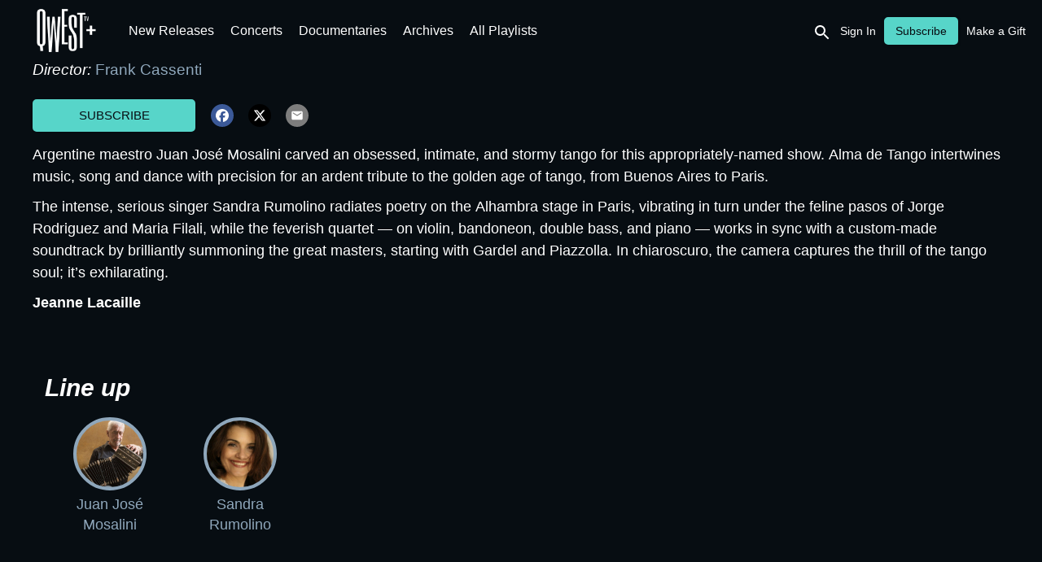

--- FILE ---
content_type: text/html
request_url: https://videos.qwest.tv/content/alma-de-tango-live-at-au-fil-des-voix-festival
body_size: 58685
content:
<!doctype html>
<html lang="en">
  <head>
    <meta charset="utf-8" />
    <meta name="viewport"           content="width=device-width,initial-scale=1.0" />
    <meta property="og:type"        content="article" />
    <meta name="google" value="notranslate" />
    
    <link rel="icon" href="https://3e325dd6-98f6-497c-80a9-a94e6a11e5a6.content.okast.tv/3e325dd6-98f6-497c-80a9-a94e6a11e5a6/storefront_projects/e71c1162-1662-4909-870a-098052a764f8/favicon.F5DF671F33ECEB3FF50618D20BF52A0FACF561B7757D34BEC3447630905DC47B.en.png">
    <title>Alma de Tango - Live at Au Fil des Voix Festival</title>
<link rel="canonical" href="https://videos.qwest.tv/content/alma-de-tango-live-at-au-fil-des-voix-festival" />
<meta name="description" content="Argentine maestro Juan José Mosalini carved an obsessed, intimate, and stormy tango for this appropriately-named show. Alma de Tango intertwines music, song and dance with precision for an ardent tribute to the golden age of tango, from Buenos Aires to Paris. 
" />
<meta property="og:url" content="https://videos.qwest.tv/content/alma-de-tango-live-at-au-fil-des-voix-festival" />
<meta property="og:title" content="Alma de Tango - Live at Au Fil des Voix Festival" />
<meta property="og:description" content="Argentine maestro Juan José Mosalini carved an obsessed, intimate, and stormy tango for this appropriately-named show. Alma de Tango intertwines music, song and dance with precision for an ardent tribute to the golden age of tango, from Buenos Aires to Paris. 
" />
<meta property="og:image" content="https://3e325dd6-98f6-497c-80a9-a94e6a11e5a6.content.okast.tv/3e325dd6-98f6-497c-80a9-a94e6a11e5a6/medias/9b1364d4-bc8d-4485-8f16-6043ae153046/default_en_2024.11.22_20.3.15/original.jpeg" />
<meta property="og:image:url" content="https://3e325dd6-98f6-497c-80a9-a94e6a11e5a6.content.okast.tv/3e325dd6-98f6-497c-80a9-a94e6a11e5a6/medias/9b1364d4-bc8d-4485-8f16-6043ae153046/default_en_2024.11.22_20.3.15/original.jpeg" />
<meta property="og:image:secure_url" content="https://3e325dd6-98f6-497c-80a9-a94e6a11e5a6.content.okast.tv/3e325dd6-98f6-497c-80a9-a94e6a11e5a6/medias/9b1364d4-bc8d-4485-8f16-6043ae153046/default_en_2024.11.22_20.3.15/original.jpeg" />
<meta name="twitter:card" content="summary" />
<meta name="twitter:title" content="Alma de Tango - Live at Au Fil des Voix Festival" />
<meta name="twitter:description" content="Argentine maestro Juan José Mosalini carved an obsessed, intimate, and stormy tango for this appropriately-named show. Alma de Tango intertwines music, song and dance with precision for an ardent tribute to the golden age of tango, from Buenos Aires to Paris. 
" />
<meta name="twitter:image" content="https://3e325dd6-98f6-497c-80a9-a94e6a11e5a6.content.okast.tv/3e325dd6-98f6-497c-80a9-a94e6a11e5a6/medias/9b1364d4-bc8d-4485-8f16-6043ae153046/default_en_2024.11.22_20.3.15/original.jpeg" />

    <meta name="google-site-verification" content="ZouPKw3sh4Ldf2cxEXNS5BmwXjBKptxrFie_nBYjzUw" />
    <meta name="facebook-domain-verification" content="e2zypqpd4s1664qqcrewfqfv9dbyzi" />
    <style>
      html, body { margin: 0; padding: 0; }
      #app-loader {
        width: 100%;
        height: 100%;
        background-color: #070D12;
        position: absolute;
        display: flex;
        align-items: center;
        justify-content: center;
        z-index: 10000;
      }
    </style>
  </head>
  
  <!-- Google Tag Manager -->
  <script>(function(w,d,s,l,i){w[l]=w[l]||[];w[l].push({'gtm.start':
  new Date().getTime(),event:'gtm.js'});var f=d.getElementsByTagName(s)[0],
  j=d.createElement(s),dl=l!='dataLayer'?'&l='+l:'';j.async=true;j.src=
  'https://www.googletagmanager.com/gtm.js?id='+i+dl;f.parentNode.insertBefore(j,f);
  })(window,document,'script','dataLayer','GTM-T477WQZ');</script>
  <!-- End Google Tag Manager -->
  
  <body>
    <script>
      var base_url='https://videos.qwest.tv'
      var public_site=true
      var organization_uuid='654fb27d-ec35-41a8-b42e-b735d9f27fb6'
      var project_uuid='e71c1162-1662-4909-870a-098052a764f8'
      var redirect_url=''
      var site_architecture={"allow_multiple_playlists":false,"allow_upnext":true,"app_ids":{"android":"tv.qwest","ios":"1401300957"},"components":{"casting_page":[{"params":{"ratio":"round"},"type":"image_format","uuid":"97a47f74-8f38-4600-9a76-7833d2a3066f"},{"params":{"content_types":"related_contents_as_sale","content_uuid":"related_contents_as_sale","arrows_on_hover":true,"circular":true,"component_per_slides":6,"display_arrows":true,"display_item_title":false,"display_title":true,"hasSidePreviews":true,"ratio":"169"},"type":"carousel","uuid":"4773b571-556c-4d51-b049-758c5edef912"},{"params":{"content_types":"related_contents_as_contact","content_uuid":"related_contents_as_contact","arrows_on_hover":true,"circular":true,"component_per_slides":6,"display_arrows":true,"display_item_title":false,"display_title":true,"hasSidePreviews":true,"ratio":"169"},"type":"carousel","uuid":"188ddfbe-f138-4ba3-9578-72ae94f96366"},{"params":{"content_types":"related_contents_as_actor","content_uuid":"related_contents_as_actor","arrows_on_hover":true,"circular":true,"component_per_slides":6,"display_arrows":true,"display_item_title":false,"display_title":true,"hasSidePreviews":true,"ratio":"169"},"type":"carousel","uuid":"fb32083d-57c4-4995-90e9-edbd928cfaea"},{"params":{"content_types":"related_contents_as_director","content_uuid":"related_contents_as_director","arrows_on_hover":true,"circular":true,"component_per_slides":6,"display_arrows":true,"display_item_title":false,"display_title":true,"hasSidePreviews":true,"ratio":"169"},"type":"carousel","uuid":"74b47864-8de4-4c68-87a4-a8f1bff7b59d"},{"params":{"content_types":"related_contents_as_producer","content_uuid":"related_contents_as_producer","arrows_on_hover":true,"circular":true,"component_per_slides":6,"display_arrows":true,"display_item_title":false,"display_title":true,"hasSidePreviews":true,"ratio":"169"},"type":"carousel","uuid":"d106cf6f-5fc7-4281-9fa2-a608e9a45a53"},{"params":{"content_types":"related_contents_as_author","content_uuid":"related_contents_as_author","arrows_on_hover":true,"circular":true,"component_per_slides":6,"display_arrows":true,"display_item_title":false,"display_title":true,"hasSidePreviews":true,"ratio":"169"},"type":"carousel","uuid":"c845dbce-6566-4f94-a07d-289378d4b326"}],"content_page":[{"params":{"ratio":"166"},"type":"image_format","uuid":"8ecda11e-09da-446b-9c03-7e1aad6b5d29"},{"params":{"share_facebook":true,"share_mail":true,"share_twitter":true},"type":"share","uuid":"57fd1ec6-457e-4b00-81fc-34e386066c2c"},{"params":{"share_facebook":true,"share_mail":true,"share_twitter":true},"type":"share","uuid":"ad17f748-7fdf-4979-b573-09bb00e1ba0d"},{"params":{"content_types":"similar_contents","content_uuid":"similar_contents","arrows_on_hover":true,"circular":true,"component_per_slides":5,"display_arrows":true,"display_item_title":true,"display_title":true,"hasSidePreviews":true,"ratio":"169"},"type":"carousel","uuid":"0cb6130e-3ff6-4882-9986-5c927aa74be7"}],"footer":[{"params":{"data":[{"translations":[{"default":false,"language":"fr","title":"À propos","url":"https://www.qwest.tv/fr"},{"default":true,"language":"en","title":"About","url":"https://www.qwest.tv"},{"default":false,"language":"es","title":"Sobre Nosotros","url":"https://www.qwest.tv/es"}],"translations_indexes":{"default":{"false":[0,2],"true":[1]},"language":{"en":[1],"es":[2],"fr":[0]}}},{"translations":[{"default":false,"language":"es","title":"Política de Privacidad","url":"https://www.qwest.tv/legal"},{"default":true,"language":"en","title":"Privacy Policy","url":"https://www.qwest.tv/legal"},{"default":false,"language":"fr","title":"Politique de confidentialité","url":"https://www.qwest.tv/legal"}],"translations_indexes":{"default":{"false":[0,2],"true":[1]},"language":{"en":[1],"es":[0],"fr":[2]}}},{"translations":[{"default":false,"language":"fr","title":"Signaler un bug","url":"mailto:help@qwest.tv?subject=[Bug%20Report]%20:"},{"default":true,"language":"en","title":"Report a Bug","url":"mailto:help@qwest.tv?subject=[Bug%20Report]%20:"},{"default":false,"language":"es","title":"Informar de un error","url":"mailto:help@qwest.tv?subject=[Bug%20Report]%20:"}],"translations_indexes":{"default":{"false":[0,2],"true":[1]},"language":{"en":[1],"es":[2],"fr":[0]}}},{"translations":[{"default":false,"language":"es","title":"Contacta con nosotros","url":"mailto:help@qwest.tv?subject=[Customer%20Service]%20:"},{"default":false,"language":"fr","title":"Contactez-nous","url":"mailto:help@qwest.tv?subject=[Customer%20Service]%20:"},{"default":true,"language":"en","title":"Contact Us","url":"mailto:help@qwest.tv?subject=[Customer%20Service]%20:"}],"translations_indexes":{"default":{"false":[0,1],"true":[2]},"language":{"en":[2],"es":[0],"fr":[1]}}}]},"type":"page_links","uuid":"a6c45f94-13aa-4b2e-a0ee-06a240aaca2f"},{"params":{},"type":"text"},{"params":{},"type":"lang","uuid":"2dc578a9-0502-4f97-9b25-f8760650934a"},{"params":{"data":[{"name":"facebook","url":"https://www.facebook.com/qwesttv"},{"name":"instagram","url":"https://www.instagram.com/qwest.tv"},{"name":"linkedin","url":"https://www.linkedin.com/company/qwest-tv/"}]},"type":"social_links","uuid":"bd093285-965d-4c75-af30-e1719ea28140"}],"header":[{"params":{},"type":"logo","uuid":"f5f56dac-be07-47f4-a7f6-b37007c258c4"},{"params":{"show_my_medias":true,"smartlist_uuid":"00146117-fbe3-4137-9b21-8892a0eec1ed"},"type":"categories","uuid":"3033c3c0-de9c-4f94-aee3-e61c12021531"},{"params":{},"type":"user","uuid":"20292b89-2c5d-4dfe-8b12-bb9c6563aacf"}],"home_page":[{"params":{"content_types":"smartlist","content_uuid":"ca6a2b53-09c0-49e0-b173-2830a54a54dc","arrows_on_hover":true,"autoplay":true,"button_horizontal_position":"left","button_vertical_position":"bottom","circular":true,"component_per_slides":1,"display_arrows":false,"display_button":false,"display_dialog":false,"display_item_title":false,"display_order":false,"display_title":false,"hasSidePreviews":false,"interval":5000,"ratio":"166","themeId":"all"},"type":"carousel","uuid":"a244d3bb-bf75-41e2-872a-63b548efeda8"},{"params":{"content_types":"smartlist","content_uuid":"076edfe5-af3c-48e8-903d-d6129a2dbbf1","arrows_on_hover":false,"autoplay":false,"circular":false,"component_per_slides":9,"display_arrows":false,"display_button":false,"display_dialog":false,"display_item_title":false,"display_title":false,"hasSidePreviews":false,"interval":1000,"ratio":"carre"},"type":"carousel","uuid":"ac49ce2b-c03c-456d-90df-b74b12260858"},{"params":{"content_types":"smartlist","content_uuid":"a7b273bb-3783-441b-a4fd-26d79812c84e","arrows_on_hover":true,"circular":true,"component_per_slides":5,"display_arrows":true,"display_button":false,"display_dialog":true,"display_item_title":true,"display_title":true,"hasSidePreviews":true,"ratio":"169"},"type":"carousel","uuid":"7faf5463-4520-472a-8c3b-aa891c1e6205"},{"params":{"content_types":"smartlist","content_uuid":"16379f48-b5aa-4bd1-a870-7aea5c740225","arrows_on_hover":true,"autoplay":false,"circular":true,"component_per_slides":2,"conditional_render":[],"display_arrows":true,"display_button":false,"display_dialog":false,"display_item_title":false,"display_title":true,"hasSidePreviews":true,"has_conditions":false,"interval":1000,"ratio":"166"},"type":"carousel","uuid":"6462fd1a-6267-425b-8aac-d0c78e759960"},{"params":{"content_types":"smartlist","content_uuid":"f382abac-e09c-46f5-9460-7c44da28f85e","arrows_on_hover":true,"autoplay":false,"circular":true,"component_per_slides":5,"display_arrows":true,"display_button":false,"display_dialog":true,"display_item_title":true,"display_order":{"enabled":true,"order":"random_load"},"display_title":true,"hasSidePreviews":true,"interval":1000,"ratio":"169"},"type":"carousel","uuid":"d2b57d17-c7b5-4af4-8b22-6730a719f070"},{"params":{"content_types":"smartlist","content_uuid":"10028334-f44d-44cf-8598-e4307e88c8f7","arrows_on_hover":true,"circular":true,"component_per_slides":2,"conditional_render":[],"display_arrows":true,"display_button":false,"display_dialog":false,"display_item_title":false,"display_title":false,"hasSidePreviews":true,"has_conditions":false,"ratio":"166"},"type":"carousel","uuid":"3cc6a87e-f4ce-4373-aea2-b0283b50859b"},{"params":{"content_types":"smartlist","content_uuid":"fb32506d-4808-4fde-aa27-01886cf5f01a","arrows_on_hover":false,"autoplay":false,"button_horizontal_position":"center","button_vertical_position":"center","circular":false,"component_per_slides":2,"display_arrows":false,"display_button":false,"display_dialog":true,"display_item_title":false,"display_title":true,"hasSidePreviews":false,"has_conditions":false,"interval":1000,"ratio":"166","themeId":null},"type":"carousel","uuid":"47e69e72-2b35-4806-945e-eb46f91cdaa2"},{"params":{"content_types":"my_list","content_uuid":"my_list","arrows_on_hover":true,"circular":true,"component_per_slides":5,"display_arrows":true,"display_button":false,"display_dialog":true,"display_item_title":true,"display_title":true,"hasSidePreviews":true,"ratio":"169"},"type":"carousel","uuid":"c356d969-ba3e-4d7b-aa00-84c1a88ea3c1"},{"params":{"content_types":"smartlist","content_uuid":"8b6ecaa5-1dec-4c93-a4a6-2fd687fea21e","arrows_on_hover":true,"autoplay":false,"circular":true,"component_per_slides":6,"display_arrows":true,"display_dialog":true,"display_item_title":true,"display_order":{"enabled":true,"order":"random_display"},"display_title":true,"hasSidePreviews":true,"interval":1000,"ratio":"169","themeId":null},"type":"carousel","uuid":"b9fd556f-d5e5-4050-927e-fc729977e9d9"},{"params":{"content_types":"smartlist","content_uuid":"af64a524-9b1b-4c32-a6ff-16095a6160a2","arrows_on_hover":true,"circular":false,"component_per_slides":5,"display_arrows":true,"display_button":false,"display_dialog":true,"display_item_title":true,"display_order":{"enabled":false,"order":"random_display"},"display_title":true,"hasSidePreviews":true,"ratio":"169"},"type":"carousel","uuid":"cc8d79f9-d178-4265-8128-ecabaa577226"},{"params":{"content_types":"smartlist","content_uuid":"6d6c793a-db05-46dc-9aeb-2b00e1c7cf04","arrows_on_hover":true,"circular":false,"component_per_slides":5,"display_arrows":true,"display_button":false,"display_dialog":true,"display_item_title":true,"display_title":true,"hasSidePreviews":true,"ratio":"169"},"type":"carousel","uuid":"e7c9da86-ee27-4eed-b246-d8f4003febc8"},{"params":{"content_types":"smartlist","content_uuid":"64ef9793-bf82-4c32-8eb7-2e0db26ffee4","arrows_on_hover":true,"autoplay":false,"circular":false,"component_per_slides":6,"display_arrows":true,"display_button":false,"display_dialog":true,"display_item_title":false,"display_title":true,"hasSidePreviews":true,"interval":1000,"ratio":"carre"},"type":"carousel","uuid":"c192bff1-a371-4b87-ac72-554d4f525c22"},{"params":{"content_types":"smartlist","content_uuid":"b2b09fcf-2f8d-4e15-afd0-5474508d9b31","arrows_on_hover":true,"autoplay":false,"circular":true,"component_per_slides":5,"display_arrows":true,"display_button":false,"display_dialog":true,"display_item_title":false,"display_title":true,"hasSidePreviews":true,"interval":1000,"ratio":"169","themeId":null},"type":"carousel","uuid":"b7e48182-f624-434a-a17d-eacfddd0620a"},{"params":{"content_types":"smartlist","content_uuid":"07a574d3-a49a-4f05-92d5-6bf710fb39a4","arrows_on_hover":true,"autoplay":false,"circular":true,"component_per_slides":5,"display_arrows":true,"display_button":false,"display_dialog":true,"display_item_title":false,"display_title":true,"hasSidePreviews":true,"interval":1000,"ratio":"169","themeId":null},"type":"carousel","uuid":"7342314c-b492-436e-9401-9035d138a4b1"},{"params":{"content_types":"smartlist","content_uuid":"f55d4b6f-f4db-4cd5-8303-c662313fa437","arrows_on_hover":true,"autoplay":false,"circular":true,"component_per_slides":5,"display_arrows":true,"display_button":false,"display_dialog":true,"display_item_title":false,"display_title":true,"hasSidePreviews":true,"interval":1000,"ratio":"169","themeId":null},"type":"carousel","uuid":"16b9a3cf-3635-48c5-8738-ee7c391d4e53"},{"params":{"content_types":"smartlist","content_uuid":"8e20aab5-1bdd-40ad-b3d0-c2cab63adcc6","arrows_on_hover":true,"autoplay":false,"circular":false,"component_per_slides":5,"display_arrows":true,"display_button":false,"display_dialog":true,"display_item_title":true,"display_order":{"enabled":true,"order":"random_load"},"display_title":true,"hasSidePreviews":true,"interval":1000,"ratio":"169"},"type":"carousel","uuid":"d65f6e37-d2a7-453b-869b-cd3e4cf82ed6"},{"params":{"content_types":"smartlist","content_uuid":"9271bb19-a923-4c9f-a8a2-cd67388ada0e","arrows_on_hover":true,"autoplay":false,"circular":true,"component_per_slides":5,"display_arrows":true,"display_button":false,"display_dialog":true,"display_item_title":false,"display_order":{"enabled":true,"order":"random_display"},"display_title":true,"hasSidePreviews":true,"interval":1000,"ratio":"169","themeId":null},"type":"carousel","uuid":"addf055a-b1ce-44cd-93ca-36a38bcac7e0"},{"params":{"content_types":"smartlist","content_uuid":"a59d98e5-e9b2-4397-87b9-a6c04a6cd8ad","arrows_on_hover":true,"circular":false,"component_per_slides":6,"display_arrows":true,"display_button":false,"display_dialog":false,"display_item_title":false,"display_order":{"enabled":true,"order":"random_load"},"display_title":true,"hasSidePreviews":true,"ratio":"34"},"type":"carousel","uuid":"b9f5fd21-7f77-4cb9-a7c1-2c0dbdbe4f3d"},{"params":{"content_types":"smartlist","content_uuid":"64c120d7-172e-4c47-9478-daa0ebc38709","arrows_on_hover":true,"autoplay":true,"circular":true,"component_per_slides":3,"display_arrows":true,"display_button":false,"display_dialog":true,"display_item_title":false,"display_order":{"enabled":true,"order":"random_load"},"display_title":true,"hasSidePreviews":true,"interval":6000,"ratio":"166"},"type":"carousel","uuid":"76ede4f1-2840-4f3d-a43c-dddb7ab1f0d2"},{"params":{"content_types":"resume","content_uuid":"resume","arrows_on_hover":true,"circular":false,"component_per_slides":5,"display_arrows":true,"display_button":false,"display_dialog":true,"display_item_title":true,"display_title":true,"hasSidePreviews":true,"ratio":"169"},"type":"carousel","uuid":"e2ec2ae4-9703-4747-a85c-22a254f25302"},{"params":{"content_types":"smartlist","content_uuid":"d0bcf351-2d36-4e1f-b073-918c7c9725f5","arrows_on_hover":true,"autoplay":false,"circular":true,"component_per_slides":4,"display_arrows":true,"display_button":false,"display_dialog":true,"display_item_title":true,"display_order":{"enabled":true,"order":"random_load"},"display_title":true,"hasSidePreviews":true,"interval":1000,"ratio":"169"},"type":"carousel","uuid":"94ead2e0-8c63-4fe7-8678-8506557654a0"},{"params":{"content_types":"user_recommendation","content_uuid":"user_recommendation","arrows_on_hover":true,"autoplay":false,"circular":true,"component_per_slides":5,"display_arrows":true,"display_button":false,"display_dialog":true,"display_item_title":true,"display_title":true,"hasSidePreviews":true,"interval":1000,"ratio":"169"},"type":"carousel","uuid":"68ba6d3b-b41f-4874-b363-3cbade1f9f36"},{"params":{"content_types":"smartlist","content_uuid":"d92938e8-25c7-4f40-b1ed-4ff0f83e29a9","arrows_on_hover":true,"autoplay":true,"circular":true,"component_per_slides":6,"display_arrows":true,"display_button":false,"display_dialog":false,"display_item_title":false,"display_order":{"enabled":true,"order":"random_load"},"display_title":true,"hasSidePreviews":true,"interval":6000,"ratio":"34"},"type":"carousel","uuid":"084e38c3-2848-4d14-a2b9-4b406e49cf57"},{"params":{"content_types":"smartlist","content_uuid":"cdc1c667-1ede-4fe7-8701-d28e2670d196","arrows_on_hover":true,"circular":false,"component_per_slides":5,"display_arrows":true,"display_button":false,"display_dialog":true,"display_item_title":true,"display_title":true,"hasSidePreviews":true,"ratio":"169"},"type":"carousel","uuid":"2a4080fc-bcf8-46ba-9cd3-4e1e7aa29ff5"},{"params":{"content_types":"smartlist","content_uuid":"2b646932-9fdb-4638-9585-b1286edda412","arrows_on_hover":true,"circular":false,"component_per_slides":5,"display_arrows":true,"display_button":false,"display_dialog":true,"display_item_title":true,"display_title":true,"hasSidePreviews":true,"ratio":"169"},"type":"carousel","uuid":"3835cab4-c2da-43b3-bc49-370a125a8145"}],"my_videos_page":[{"params":{"content_types":"purchases","content_uuid":"purchases","display_dialog":true,"display_item_title":false,"display_title":true},"type":"mosaic","uuid":"c1b38d8a-06c3-4a82-9bd9-dcf8c6b45c72"}],"playlists_page":[{"params":{"display_dialog":true,"display_item_title":true,"display_title":true,"ratio":"169"},"type":"mosaic","uuid":"4cd70ad1-e0cd-4149-b90f-99881d87a8b3"}],"search_page":[{"params":{"0":{"field":"castings","type":"actor"},"max_results":200},"type":"search","uuid":"b63bc527-ad5f-4201-93c7-1ef70623cf7b"},{"params":{"content_types":"search_media","content_uuid":"search_media","display_dialog":true,"display_item_title":true,"display_title":true,"ratio":"169"},"type":"mosaic","uuid":"9663ed64-2763-4ff8-a004-8a09c512b589"},{"params":{"content_types":"search_casting","content_uuid":"search_casting","display_dialog":false,"display_item_title":true,"display_title":true,"ratio":"carre"},"type":"mosaic","uuid":"56e5d0e2-0887-4258-bacf-ea4d4ac82046"},{"params":{"content_types":"search_fast","content_uuid":"search_fast","display_dialog":true,"display_item_title":false,"display_title":true,"ratio":"166"},"type":"mosaic","uuid":"103a947d-b8d3-43c3-99ba-13d5172b1e75"},{"params":{"content_types":"search_smartlist","content_uuid":"search_smartlist","display_dialog":true,"display_item_title":false,"display_title":true,"ratio":"166"},"type":"mosaic","uuid":"01ac3617-6e32-486c-8c5c-5f97570ca071"},{"params":{"content_types":"user_recommendation","content_uuid":"user_recommendation","display_dialog":true,"display_item_title":false,"display_title":true,"ratio":"169"},"type":"mosaic","uuid":"eba59aea-6d00-48d9-a743-52640d117a11"}],"smartlist_page":[{"params":{"ratio":"166"},"type":"image_format","uuid":"bb8a1f68-a21d-40dd-a929-a4df1021a130"},{"params":{"display_dialog":true,"display_item_title":true,"display_title":true,"individual_carousel":true,"opts_individual_carousel":{"arrows_on_hover":true,"circular":true,"component_per_slides":5,"display_arrows":true,"display_button":false},"ratio":"169"},"type":"mosaic","uuid":"e1cf8388-58d0-47ed-9a6f-6f53cb90d4f8"},{"params":{"share_facebook":true,"share_linkedin":true,"share_mail":true,"share_twitter":true},"type":"share","uuid":"cafe9ae5-da99-47a3-9081-74b75393e735"}]},"locales":{"en":{"checkout":{"alreadyHaveOffer":"You already have access to this offer","buttonFreeCopy":"START WATCHING QWEST TV","errorValidationToEmail":"The gift recipient's e-mail address is required","fromNameContent":"YOUR name, as you wish it to appear in the gift e-mail","giftSubtitle":"The information below will appear in the e-mail we will send to your gift recipient","giftTokenContent":"Access code (NOT your password)","noOffers":"No plans available","resultGiftMarkdown":"## Thank you!  \n### On the date you selected, the gift recipient will receive an e-mail granting her or him access to the chosen offer","resultGiftOkBtn":"OK","resultSvodMarkdown":"## Thank you! \n### Get ready to access Qwest TV","resultSvodOkBtn":"ACCESS QWEST TV","startDateLabel":"When would you like the gift subscription to begin? (The gift e-mail will be sent on this date.)","to":"Recipient’s Name","toEmail":"Recipient’s Email","toEmailContent":"GIFT RECIPIENT'S e-mail address","toNameContent":"The GIFT RECIPIENT'S name, as you wish it to appear in the gift e-mail"},"content":{"buy":"Subscribe","casting":"Line up","casting_plural":"Line up","contents":"Videos","no-results":"Nothing found. Please check your spelling and/or try different keywords.","no-videos":"This feature will soon be available","other":"Other","our_selection":"Playlists","show_more":"Full description","titleRelatedContentsAsActor":"Videos featuring {{casting}}:","titleRelatedContentsAsDirector":"Videos directed by {{casting}}"},"login":{"acceptTermsText":"I have read and agree to the [Terms and Conditions](https://qwest.tv/legal/) and Privacy Policy","askLogin":"Already have a Qwest TV account?","badUsernameOrPassword":"Invalid e-mail address or password","errorEmptyEmail":"You must enter an e-mail address.","errorEmptyPassword":"You must enter a password.","errorFacebookAuth":"Error: Cannot connect using Facebook. Please check your Facebook username and password.","errorValidationEmail":"The e-mail address entered is invalid","freecopyEmailContent":"johndoe@qwest.tv","freecopyLoginSubSubtitle":"Once you have signed in your account, you will need to activate your access code on the following page.","freecopyLoginTitle":"Welcome to Qwest TV!","freecopyRegisterSubSubtitle":"Once you have created your account, you will need to activate your access code on the following page.","freecopyRegisterTitle":"Welcome to Qwest TV!","giftEmailContent":"YOUR e-mail address for billing (e.g. johndoe@mail.com)","giftLoginTitle":"Give the gift of jazz!","giftRegisterTitle":"Give the gift of jazz!","mailAlreadyUsed":"The e-mail address is already registered to another account","resetPasswordTitle":"Enter your e-mail address","shouldHaveAccount":"To watch Qwest TV, please sign in below.","successResetPassword":"If the e-mail address you entered is correct, you will soon receive an e-mail at that address."},"navbar":{"offer":"Make a Gift","subscribe":"Subscribe","subscribelogged":"Change plan"},"profile":{"avatarUpdated":"Your avatar will be updated in a few seconds","cancelButton":"Exit without unsubscribing","confirmUnsubscribe":"Are you sure you want to unsubscribe from this plan?","emailContent":"john.doe@qwest.tv","emailLabel":"E-mail address","errorValidationEmail":"The e-mail address entered is invalid","firstnameLabel":"First Name","lastnameLabel":"Last Name","noOffers":"You don’t have currently any active purchase. Click on the link below to see our offers.","offers":"Subscription Plans","oldPasswordLabel":"Current Password","subscriptionCanceled":"Your subscription has been canceled.","subscriptions":"My Subscriptions","unsubscribe":"Unsubscribe","unsubscribeText":"We're sorry to see you go! In order to help us improve Qwest TV, kindly indicate your reason for unsubscribing:","validateUnsubscribe":"Confirm cancellation"},"search":{"actor":"Line up"}},"es":{"navbar":{"subscribe":"Suscribir"}},"fr":{"checkout":{"alreadyHaveOffer":"Vous avez déjà accès à cette offre","buttonFreeCopy":"ACCÉDEZ À QWEST TV","errorValidationToEmail":"L'adresse e-mail du destinataire est obligatoire","freecopySucceeded":"Vous avez accès à Qwest TV","fromNameContent":"VOTRE NOM, comme vous souhaitez qu'il apparaisse dans l'e-mail du cadeau","giftActivateSubsubtitle":"Votre compte ne sera pas activé tant que vous n'aurez pas renseigné un code valide","giftFailed":"Le code que vous avez renseigné est invalide","giftSubtitle":"Les informations ci-dessous vont apparaître dans l'e-mail envoyé au destinataire","resultGiftMarkdown":"## Merci ! \n### À la date choisie, le destinataire de votre cadeau recevra un e-mail le gratifiant d'un accès à l'offre choisie.","resultGiftOkBtn":"OK","resultSvodMarkdown":"## Merci pour votre abonnement! \n### Préparez-vous à vivre le « Jazz & beyond » d'une toute nouvelle manière.","resultSvodOkBtn":"COMMENCER","startDateLabel":"À partir de quelle date souhaitez-vous que l'abonnement commence ? (L'e-mail du cadeau sera envoyé ce jour.)","to":"Nom du destinataire","toEmail":"Email du destinataire","toEmailContent":"Adresse e-mail du DESTINATAIRE (i.e. johndoe@mail.com)"},"content":{"buy":"S'abonner","casting":"Artistes","casting_plural":"Artistes","contents":"Vidéos","no-results":"Aucun résultat trouvé pour votre recherche. Veuillez vérifier l’orthographe ou essayez avec d'autres mots-clés.","no-videos":"Fonctionnalité bientôt disponible","our_selection":"Les playlists","show_more":"Fiche détaillée","titleRelatedContentsAsActor":"Retrouvez {{casting}} dans :"},"login":{"acceptTermsText":"J'ai lu et j'accepte les termes de votre politique de confidentialité ainsi que les [conditions d'utilisation](https://qwest.tv/fr/mentions-legales/)","askLogin":"Déjà inscrit à Qwest TV ?","emailContent":"johndoe@qwest.tv","errorValidationEmail":"L'adresse e-mail renseignée est incorrecte","freecopyEmailContent":"johndoe@qwest.tv","freecopyLoginSubSubtitle":"Une fois connecté, vous serez invité à activer votre abonnement gratuit sur la page suivante.","freecopyLoginSubtitle":"Étape 1 : Connectez-vous à votre compte Qwest TV existant.","freecopyLoginTitle":"Bienvenue sur Qwest TV !","freecopyRegisterSubSubtitle":"Une fois votre compte créé, vous serez invité à activer votre abonnement gratuit sur la page suivante.","freecopyRegisterTitle":"Bienvenue sur Qwest TV !","giftEmailContent":"VOTRE adresse e-mail de facturation (i.e. johndoe@mail.com)","giftLoginSubtitle":"Étape 1 : Connectez-vous à votre compte existant Qwest TV","giftLoginTitle":"Offrez le meilleur du jazz !","giftRegisterTitle":"Offrez le meilleur du jazz !","resetPasswordTitle":"Renseignez votre adresse e-mail","shouldHaveAccount":"Pour regarder Qwest TV, veuillez vous connecter ci-dessous.","subscribeEmailContent":"johndoe@qwest.tv","successNewPassword":"Votre demande a été prise en compte ; veuillez-vous identifier.","successResetPassword":"Vous allez recevoir un e-mail pour réinitialiser votre mot de passe."},"navbar":{"myVideos":"Mes vidéos","subscribe":"S'abonner"},"profile":{"billing":"Abonnements & factures","cancelButton":"Quitter sans se désabonner","confirmUnsubscribe":"Êtes-vous sure de vouloir vous désabonner ?","emailLabel":"E-mail","errorValidationEmail":"L'adresse e-mail renseignée est incorrecte","noOffers":"Vous n’avez actuellement aucune offre active ; cliquez sur le lien ci-dessous pour accéder à nos offres","subscriptionCanceled":"Merci pour vos commentaires ! Si vous souhaitez vous réinscrire, il vous suffit de vous reconnecter et de cliquer sur Changer d'avis/se réinscrire","unsubscribe":"Se désinscrire","unsubscribeText":"Nous sommes tristes de vous voir partir ! Indiquez-nous la raison de votre désabonnement et nous travaillerons d'arrache-pied pour améliorer notre service.","validateUnsubscribe":"Confirmer l'annulation"},"search":{"actor":"Artiste"}},"ja":{"checkout":{"subscription_duration":"契約更新期間","subscription_quality":"最高画質"},"content":{"titleMyList":"マイリスト","titleResumeMedias":"続きから"},"login":{"errorFacebookAuth":"エラー: Facebookを使用して接続できません。 Facebookのユーザー名とパスワードを確認してください。","subscribeLoginButtonLabel":"ログイン","errorValidationEmail":"入力されたメールアドレスは無効です。","freecopyRegisterSubtitle":"Step 1: アカウントを作成してください。","askLogin":"すでにアカウントをお持ちですか？","passwordContent":"パスワード","mailAlreadyUsed":"このメールアドレスはすでに別のアカウントに登録されています。","giftFirstnameContent":"あなたの名","freecopyRegisterSubSubtitle":"アカウントを作成後、次のページでアクセスコードを有効にする必要があります。","resetButtonLabel":"パスワードをリセット","giftRegisterSubtitle":"Step 1: 請求先アカウントを登録","freecopyLoginSubSubtitle":"ログイン後、次のページでアクセスコードを有効にする必要があります","firstnameContent":"名","giftLoginTitle":"ギフトを贈る","emailContent":"johndoe@mail.com","lastnameContent":"姓","giftRegisterTitle":"ギフトを贈る","shouldHaveAccount":"Qwest TVを観るには、下記よりログインしてください。","subscribePasswordContent":"パスワード","loginTitle":"ログイン","errorEmptyEmail":"メールアドレスを入力する必要があります。","acceptTermsText":"利用規約に同意 [Qwest TV利用規約](https://qwest.tv/media/legal/)","giftPasswordContent":"請求先アカウントのパスワードを作成する。","subscribeRegisterButtonLabel":"会員登録する","badUsernameOrPassword":"メールアドレスもしくはパスワードが無効です。","giftLastnameContent":"あなたの姓","giftEmailContent":"請求情報をお送りするメールアドレス (e.g. johndoe@mail.com)","resetPasswordTitle":"メールアドレスを入力してください","giftRegisterSubSubtitle":"請求のためのアカウントを作成してください。次のページにギフト受取人の情報を入力するよう求められます。","freecopyLoginSubtitle":"Step 1: 無料アクセスをするためには、ログインしてください","registerButtonLabel":"登録する","freecopyLastnameContent":"姓","errorEmptyPassword":"パスワードを入力する必要があります。","freecopyLoginButtonLabel":"Step 2へ進む","newPasswordTitle":"新しいパスワードを入力してください。","freecopyEmailContent":"johndoe@mail.com","giftRegisterButtonLabel":"Step 2 へ進む","registerTitle":"アカウントを作成","freecopyFirstnameContent":"名","freecopyLoginTitle":"ご利用ありがとうございます。","tooManySessions":"同時接続が多く、これ以上新規の接続ができません","facebookButtonLabel":"Sign in with Facebook","loginButtonLabel":"ログイン","orLabel":"Or","subscribeEmailContent":"johndoe@mail.com","freecopyRegisterTitle":"ようこそ Qwest TV へ！","successNewPassword":"パスワードの再設定が完了しました。再度ログインをお試しください。","errorValidationPassword":"入力されたパスワードは無効です。","freecopyRegisterButtonLabel":"Step 2 へ進む","subscribeLastnameContent":"姓","forgotPassword":"パスワードを忘れた方はこちら","giftLoginSubtitle":"Step 1: ログイン","freecopyPasswordContent":"パスワードを作成（メモをお忘れ無く）","successResetPassword":"入力いただいたメールアドレスにメールをお送りしました。","subscribeFirstnameContent":"名","giftLoginSubSubtitle":"あなたのアカウントにログインしてください。次のページで、ギフト受取人の情報を入力するよう求められます。","giftLoginButtonLabel":"Step 2 へ進む"},"navbar":{"my_medias":"マイリスト"},"tabbar":{"my_list":"マイリスト"}}},"pages":[{"components":[{"params":{"content_types":"smartlist","content_uuid":"ca6a2b53-09c0-49e0-b173-2830a54a54dc","arrows_on_hover":true,"autoplay":true,"button_horizontal_position":"left","button_vertical_position":"bottom","circular":true,"component_per_slides":1,"display_arrows":false,"display_button":false,"display_dialog":false,"display_item_title":false,"display_order":false,"display_title":false,"hasSidePreviews":false,"interval":5000,"ratio":"166","themeId":"all"},"type":"carousel","uuid":"a244d3bb-bf75-41e2-872a-63b548efeda8"},{"params":{"content_types":"smartlist","content_uuid":"076edfe5-af3c-48e8-903d-d6129a2dbbf1","arrows_on_hover":false,"autoplay":false,"circular":false,"component_per_slides":9,"display_arrows":false,"display_button":false,"display_dialog":false,"display_item_title":false,"display_title":false,"hasSidePreviews":false,"interval":1000,"ratio":"carre"},"type":"carousel","uuid":"ac49ce2b-c03c-456d-90df-b74b12260858"},{"params":{"content_types":"smartlist","content_uuid":"a7b273bb-3783-441b-a4fd-26d79812c84e","arrows_on_hover":true,"circular":true,"component_per_slides":5,"display_arrows":true,"display_button":false,"display_dialog":true,"display_item_title":true,"display_title":true,"hasSidePreviews":true,"ratio":"169"},"type":"carousel","uuid":"7faf5463-4520-472a-8c3b-aa891c1e6205"},{"params":{"content_types":"smartlist","content_uuid":"16379f48-b5aa-4bd1-a870-7aea5c740225","arrows_on_hover":true,"autoplay":false,"circular":true,"component_per_slides":2,"conditional_render":[],"display_arrows":true,"display_button":false,"display_dialog":false,"display_item_title":false,"display_title":true,"hasSidePreviews":true,"has_conditions":false,"interval":1000,"ratio":"166"},"type":"carousel","uuid":"6462fd1a-6267-425b-8aac-d0c78e759960"},{"params":{"content_types":"smartlist","content_uuid":"f382abac-e09c-46f5-9460-7c44da28f85e","arrows_on_hover":true,"autoplay":false,"circular":true,"component_per_slides":5,"display_arrows":true,"display_button":false,"display_dialog":true,"display_item_title":true,"display_order":{"enabled":true,"order":"random_load"},"display_title":true,"hasSidePreviews":true,"interval":1000,"ratio":"169"},"type":"carousel","uuid":"d2b57d17-c7b5-4af4-8b22-6730a719f070"},{"params":{"content_types":"smartlist","content_uuid":"10028334-f44d-44cf-8598-e4307e88c8f7","arrows_on_hover":true,"circular":true,"component_per_slides":2,"conditional_render":[],"display_arrows":true,"display_button":false,"display_dialog":false,"display_item_title":false,"display_title":false,"hasSidePreviews":true,"has_conditions":false,"ratio":"166"},"type":"carousel","uuid":"3cc6a87e-f4ce-4373-aea2-b0283b50859b"},{"params":{"content_types":"smartlist","content_uuid":"fb32506d-4808-4fde-aa27-01886cf5f01a","arrows_on_hover":false,"autoplay":false,"button_horizontal_position":"center","button_vertical_position":"center","circular":false,"component_per_slides":2,"display_arrows":false,"display_button":false,"display_dialog":true,"display_item_title":false,"display_title":true,"hasSidePreviews":false,"has_conditions":false,"interval":1000,"ratio":"166","themeId":null},"type":"carousel","uuid":"47e69e72-2b35-4806-945e-eb46f91cdaa2"},{"params":{"content_types":"my_list","content_uuid":"my_list","arrows_on_hover":true,"circular":true,"component_per_slides":5,"display_arrows":true,"display_button":false,"display_dialog":true,"display_item_title":true,"display_title":true,"hasSidePreviews":true,"ratio":"169"},"type":"carousel","uuid":"c356d969-ba3e-4d7b-aa00-84c1a88ea3c1"},{"params":{"content_types":"smartlist","content_uuid":"8b6ecaa5-1dec-4c93-a4a6-2fd687fea21e","arrows_on_hover":true,"autoplay":false,"circular":true,"component_per_slides":6,"display_arrows":true,"display_dialog":true,"display_item_title":true,"display_order":{"enabled":true,"order":"random_display"},"display_title":true,"hasSidePreviews":true,"interval":1000,"ratio":"169","themeId":null},"type":"carousel","uuid":"b9fd556f-d5e5-4050-927e-fc729977e9d9"},{"params":{"content_types":"smartlist","content_uuid":"af64a524-9b1b-4c32-a6ff-16095a6160a2","arrows_on_hover":true,"circular":false,"component_per_slides":5,"display_arrows":true,"display_button":false,"display_dialog":true,"display_item_title":true,"display_order":{"enabled":false,"order":"random_display"},"display_title":true,"hasSidePreviews":true,"ratio":"169"},"type":"carousel","uuid":"cc8d79f9-d178-4265-8128-ecabaa577226"},{"params":{"content_types":"smartlist","content_uuid":"6d6c793a-db05-46dc-9aeb-2b00e1c7cf04","arrows_on_hover":true,"circular":false,"component_per_slides":5,"display_arrows":true,"display_button":false,"display_dialog":true,"display_item_title":true,"display_title":true,"hasSidePreviews":true,"ratio":"169"},"type":"carousel","uuid":"e7c9da86-ee27-4eed-b246-d8f4003febc8"},{"params":{"content_types":"smartlist","content_uuid":"64ef9793-bf82-4c32-8eb7-2e0db26ffee4","arrows_on_hover":true,"autoplay":false,"circular":false,"component_per_slides":6,"display_arrows":true,"display_button":false,"display_dialog":true,"display_item_title":false,"display_title":true,"hasSidePreviews":true,"interval":1000,"ratio":"carre"},"type":"carousel","uuid":"c192bff1-a371-4b87-ac72-554d4f525c22"},{"params":{"content_types":"smartlist","content_uuid":"b2b09fcf-2f8d-4e15-afd0-5474508d9b31","arrows_on_hover":true,"autoplay":false,"circular":true,"component_per_slides":5,"display_arrows":true,"display_button":false,"display_dialog":true,"display_item_title":false,"display_title":true,"hasSidePreviews":true,"interval":1000,"ratio":"169","themeId":null},"type":"carousel","uuid":"b7e48182-f624-434a-a17d-eacfddd0620a"},{"params":{"content_types":"smartlist","content_uuid":"07a574d3-a49a-4f05-92d5-6bf710fb39a4","arrows_on_hover":true,"autoplay":false,"circular":true,"component_per_slides":5,"display_arrows":true,"display_button":false,"display_dialog":true,"display_item_title":false,"display_title":true,"hasSidePreviews":true,"interval":1000,"ratio":"169","themeId":null},"type":"carousel","uuid":"7342314c-b492-436e-9401-9035d138a4b1"},{"params":{"content_types":"smartlist","content_uuid":"f55d4b6f-f4db-4cd5-8303-c662313fa437","arrows_on_hover":true,"autoplay":false,"circular":true,"component_per_slides":5,"display_arrows":true,"display_button":false,"display_dialog":true,"display_item_title":false,"display_title":true,"hasSidePreviews":true,"interval":1000,"ratio":"169","themeId":null},"type":"carousel","uuid":"16b9a3cf-3635-48c5-8738-ee7c391d4e53"},{"params":{"content_types":"smartlist","content_uuid":"8e20aab5-1bdd-40ad-b3d0-c2cab63adcc6","arrows_on_hover":true,"autoplay":false,"circular":false,"component_per_slides":5,"display_arrows":true,"display_button":false,"display_dialog":true,"display_item_title":true,"display_order":{"enabled":true,"order":"random_load"},"display_title":true,"hasSidePreviews":true,"interval":1000,"ratio":"169"},"type":"carousel","uuid":"d65f6e37-d2a7-453b-869b-cd3e4cf82ed6"},{"params":{"content_types":"smartlist","content_uuid":"9271bb19-a923-4c9f-a8a2-cd67388ada0e","arrows_on_hover":true,"autoplay":false,"circular":true,"component_per_slides":5,"display_arrows":true,"display_button":false,"display_dialog":true,"display_item_title":false,"display_order":{"enabled":true,"order":"random_display"},"display_title":true,"hasSidePreviews":true,"interval":1000,"ratio":"169","themeId":null},"type":"carousel","uuid":"addf055a-b1ce-44cd-93ca-36a38bcac7e0"},{"params":{"content_types":"smartlist","content_uuid":"a59d98e5-e9b2-4397-87b9-a6c04a6cd8ad","arrows_on_hover":true,"circular":false,"component_per_slides":6,"display_arrows":true,"display_button":false,"display_dialog":false,"display_item_title":false,"display_order":{"enabled":true,"order":"random_load"},"display_title":true,"hasSidePreviews":true,"ratio":"34"},"type":"carousel","uuid":"b9f5fd21-7f77-4cb9-a7c1-2c0dbdbe4f3d"},{"params":{"content_types":"smartlist","content_uuid":"64c120d7-172e-4c47-9478-daa0ebc38709","arrows_on_hover":true,"autoplay":true,"circular":true,"component_per_slides":3,"display_arrows":true,"display_button":false,"display_dialog":true,"display_item_title":false,"display_order":{"enabled":true,"order":"random_load"},"display_title":true,"hasSidePreviews":true,"interval":6000,"ratio":"166"},"type":"carousel","uuid":"76ede4f1-2840-4f3d-a43c-dddb7ab1f0d2"},{"params":{"content_types":"resume","content_uuid":"resume","arrows_on_hover":true,"circular":false,"component_per_slides":5,"display_arrows":true,"display_button":false,"display_dialog":true,"display_item_title":true,"display_title":true,"hasSidePreviews":true,"ratio":"169"},"type":"carousel","uuid":"e2ec2ae4-9703-4747-a85c-22a254f25302"},{"params":{"content_types":"smartlist","content_uuid":"d0bcf351-2d36-4e1f-b073-918c7c9725f5","arrows_on_hover":true,"autoplay":false,"circular":true,"component_per_slides":4,"display_arrows":true,"display_button":false,"display_dialog":true,"display_item_title":true,"display_order":{"enabled":true,"order":"random_load"},"display_title":true,"hasSidePreviews":true,"interval":1000,"ratio":"169"},"type":"carousel","uuid":"94ead2e0-8c63-4fe7-8678-8506557654a0"},{"params":{"content_types":"user_recommendation","content_uuid":"user_recommendation","arrows_on_hover":true,"autoplay":false,"circular":true,"component_per_slides":5,"display_arrows":true,"display_button":false,"display_dialog":true,"display_item_title":true,"display_title":true,"hasSidePreviews":true,"interval":1000,"ratio":"169"},"type":"carousel","uuid":"68ba6d3b-b41f-4874-b363-3cbade1f9f36"},{"params":{"content_types":"smartlist","content_uuid":"d92938e8-25c7-4f40-b1ed-4ff0f83e29a9","arrows_on_hover":true,"autoplay":true,"circular":true,"component_per_slides":6,"display_arrows":true,"display_button":false,"display_dialog":false,"display_item_title":false,"display_order":{"enabled":true,"order":"random_load"},"display_title":true,"hasSidePreviews":true,"interval":6000,"ratio":"34"},"type":"carousel","uuid":"084e38c3-2848-4d14-a2b9-4b406e49cf57"},{"params":{"content_types":"smartlist","content_uuid":"cdc1c667-1ede-4fe7-8701-d28e2670d196","arrows_on_hover":true,"circular":false,"component_per_slides":5,"display_arrows":true,"display_button":false,"display_dialog":true,"display_item_title":true,"display_title":true,"hasSidePreviews":true,"ratio":"169"},"type":"carousel","uuid":"2a4080fc-bcf8-46ba-9cd3-4e1e7aa29ff5"},{"params":{"content_types":"smartlist","content_uuid":"2b646932-9fdb-4638-9585-b1286edda412","arrows_on_hover":true,"circular":false,"component_per_slides":5,"display_arrows":true,"display_button":false,"display_dialog":true,"display_item_title":true,"display_title":true,"hasSidePreviews":true,"ratio":"169"},"type":"carousel","uuid":"3835cab4-c2da-43b3-bc49-370a125a8145"}],"default":true,"enabled":true,"rank":0,"translations":[{"default":true,"language":"en","logo_url":null,"slug":"home","title":"Home Page"}],"uuid":"bdca0160-988c-4571-8402-7b82f05c12ee"}],"params":{"enable_casting":true,"enable_gift_button":true,"suggest_offer_post_login":true},"recaptcha_key":"6LfXhegjAAAAAPOxJhLkFc0yw8kukSgzk0i2TUCs","storefront_project_logins":["okast",{"login_provider":"retailer","retailers":[{"name":"Qwest","url_profile":null,"url_purchase":null,"url_purchase_management":null,"url_signin":null,"url_signout":null,"url_signup":null},{"name":"Telecoming","url_profile":null,"url_purchase":null,"url_purchase_management":null,"url_signin":null,"url_signout":null,"url_signup":null},{"name":"MTN","url_profile":null,"url_purchase":null,"url_purchase_management":null,"url_signin":null,"url_signout":null,"url_signup":null},{"name":"DigitalVirgo","url_profile":null,"url_purchase":"https://unitpass.fr/","url_purchase_management":"https://unitpass.fr/","url_signin":null,"url_signout":null,"url_signup":null},{"name":"FlyingBlue","url_profile":null,"url_purchase":null,"url_purchase_management":null,"url_signin":null,"url_signout":null,"url_signup":null}]}],"storefront_project_params":{"display_user_custom_3":false,"user_custom_3_values":null,"display_user_custom_2":false,"suggest_offer_post_login":true,"comments_offline_visibility":false,"allow_signin":true,"allow_multiple_playlists":false,"user_custom_2_values":null,"user_custom_1_values":null,"allow_player_mirror":false,"display_replay_label":true,"allow_signup":true,"display_live_label":true,"display_last_chance_label":false,"comments_validation_visibility":false,"enable_offer_button":true,"display_new_label":false,"mobile_workflow":"iapnologin","playlists_type":"single","display_social_network_sharing":true,"display_user_language":true,"tracker_firebase":false,"display_free_label":true,"tracker_youbora":true,"allow_stripe_portal":false,"allow_preview":true,"allow_chat_live":false,"enable_gift_button":true,"livechat_display_user_count":false,"allow_sticky_footer":false,"display_top_label":false,"force_login":false,"allow_upnext":true,"display_user_custom_1":false,"display_user_country":false,"axeptio_type":"brand","enable_casting":true,"allow_media_resume":true,"enable_comments_smartlist":false,"enable_comments_media":false,"axeptio_id":null},"storefront_project_translations":[{"copyright":"Copyright © 2026 Qwest TV","cover_picture_16_6_url":"https://3e325dd6-98f6-497c-80a9-a94e6a11e5a6.content.okast.tv/3e325dd6-98f6-497c-80a9-a94e6a11e5a6/storefront_projects/e71c1162-1662-4909-870a-098052a764f8/cover_picture_16_6.03B84CA874FFA4C8A3D645EE2CD3CEC7F3D2A7967BE818DEC95C5C897630935B.fr.jpeg","default":false,"description":"Qwest TV is Quincy Jones' video streaming network celebrating Black and global music through premium documentaries, concerts, archive gems and interviews.","favicon_url":"https://3e325dd6-98f6-497c-80a9-a94e6a11e5a6.content.okast.tv/3e325dd6-98f6-497c-80a9-a94e6a11e5a6/storefront_projects/e71c1162-1662-4909-870a-098052a764f8/favicon.F5DF671F33ECEB3FF50618D20BF52A0FACF561B7757D34BEC3447630905DC47B.fr.png","language":"fr","logo_url":"https://3e325dd6-98f6-497c-80a9-a94e6a11e5a6.content.okast.tv/3e325dd6-98f6-497c-80a9-a94e6a11e5a6/storefront_projects/e71c1162-1662-4909-870a-098052a764f8/logo.1FDE098A884F3C203FC665C616098C8F3D94FD676536243406BD9C0639FF2C36.fr.png","title":"Qwest TV"},{"copyright":"Copyright © 2026 Qwest TV","cover_picture_16_6_url":"https://3e325dd6-98f6-497c-80a9-a94e6a11e5a6.content.okast.tv/3e325dd6-98f6-497c-80a9-a94e6a11e5a6/storefront_projects/e71c1162-1662-4909-870a-098052a764f8/cover_picture_16_6.03B84CA874FFA4C8A3D645EE2CD3CEC7F3D2A7967BE818DEC95C5C897630935B.es.jpeg","default":false,"description":"Qwest TV is Quincy Jones' video streaming network celebrating Black and global music through premium documentaries, concerts, archive gems and interviews.","favicon_url":"https://3e325dd6-98f6-497c-80a9-a94e6a11e5a6.content.okast.tv/3e325dd6-98f6-497c-80a9-a94e6a11e5a6/storefront_projects/e71c1162-1662-4909-870a-098052a764f8/favicon.F5DF671F33ECEB3FF50618D20BF52A0FACF561B7757D34BEC3447630905DC47B.es.png","language":"es","logo_url":"https://3e325dd6-98f6-497c-80a9-a94e6a11e5a6.content.okast.tv/3e325dd6-98f6-497c-80a9-a94e6a11e5a6/storefront_projects/e71c1162-1662-4909-870a-098052a764f8/logo.1FDE098A884F3C203FC665C616098C8F3D94FD676536243406BD9C0639FF2C36.es.png","title":"Qwest TV"},{"copyright":"Copyright © 2026 Qwest TV","cover_picture_16_6_url":"https://3e325dd6-98f6-497c-80a9-a94e6a11e5a6.content.okast.tv/3e325dd6-98f6-497c-80a9-a94e6a11e5a6/storefront_projects/e71c1162-1662-4909-870a-098052a764f8/cover_picture_16_6.03B84CA874FFA4C8A3D645EE2CD3CEC7F3D2A7967BE818DEC95C5C897630935B.en.jpeg","default":true,"description":"Qwest TV is Quincy Jones' video streaming network celebrating Black and global music through premium documentaries, concerts, archive gems and interviews.","favicon_url":"https://3e325dd6-98f6-497c-80a9-a94e6a11e5a6.content.okast.tv/3e325dd6-98f6-497c-80a9-a94e6a11e5a6/storefront_projects/e71c1162-1662-4909-870a-098052a764f8/favicon.F5DF671F33ECEB3FF50618D20BF52A0FACF561B7757D34BEC3447630905DC47B.en.png","language":"en","logo_url":"https://3e325dd6-98f6-497c-80a9-a94e6a11e5a6.content.okast.tv/3e325dd6-98f6-497c-80a9-a94e6a11e5a6/storefront_projects/e71c1162-1662-4909-870a-098052a764f8/logo.1FDE098A884F3C203FC665C616098C8F3D94FD676536243406BD9C0639FF2C36.en.png","title":"Qwest TV"}],"storefront_project_translations_indexes":{"default":{"false":[0,1],"true":[2]},"language":{"en":[2],"es":[1],"fr":[0]}},"stripe":true,"styles":{"checkout_container":{"offer":{"backgroundImage":"url('https://3e325dd6-98f6-497c-80a9-a94e6a11e5a6.content.okast.tv/3e325dd6-98f6-497c-80a9-a94e6a11e5a6/storefront_projects/e71c1162-1662-4909-870a-098052a764f8/background_offer.C277969DF6D94860055B36C04D995B064D9CE64C1510D980355FF7FE7066ABF9.jpeg/original.jpeg')","backgroundPosition":"center","backgroundRepeat":"no-repeat","backgroundSize":"cover"},"signup":{"backgroundImage":"url('https://3e325dd6-98f6-497c-80a9-a94e6a11e5a6.content.okast.tv/3e325dd6-98f6-497c-80a9-a94e6a11e5a6/storefront_projects/e71c1162-1662-4909-870a-098052a764f8/background_signup.C277969DF6D94860055B36C04D995B064D9CE64C1510D980355FF7FE7066ABF9.jpeg/original.jpeg')","backgroundPosition":"center","backgroundRepeat":"no-repeat","backgroundSize":"cover"}},"contents":{"icon":{"color":"#FFFFFF"},"icon_hover":{"color":"#8FA7BB"},"obutton_secondary":{"color":"#FFFFFF","fontFamily":"Arial, sans-serif"},"obutton_secondary_hover":{"color":"#8FA7BB","fontFamily":"Arial, sans-serif"}},"default":{"button":{"backgroundColor":"#57D5C9","borderColor":"#57D5C9","color":"#070D12","fontFamily":"Arial, sans-serif"},"button_hover":{"backgroundColor":"transparent","borderColor":"#57D5C9","color":"#57D5C9","fontFamily":"Arial, sans-serif"},"checkbox":{"color":"#8FA7BB"},"checkbox_marker_checked":{"backgroundColor":"#8FA7BB"},"dropdown_button":{"color":"transparent","fontSize":"14px"},"dropdown_button_hover":{"color":"transparent","fontSize":"14px"},"dropdown_button_trigger":{"backgroundColor":"transparent","borderColor":"transparent","color":"transparent","fontSize":"14px"},"dropdown_button_trigger_hover":{"backgroundColor":"transparent","borderColor":"transparent","color":"#57D5C9","fontSize":"14px"},"global":{"backgroundColor":"#070D12"},"icon":{"borderColor":"#FFFFFF","color":"#FFFFFF"},"icon_hover":{"borderColor":"#8FA7BB","color":"#8FA7BB"},"input":{"backgroundColor":"#070D12","borderColor":"#FFFFFF","color":"#FFFFFF"},"input_focus":{"backgroundColor":"#070D12","borderColor":"#8FA7BB","color":"#FFFFFF"},"obutton_primary":{"backgroundColor":"#57D5C9","borderColor":"#57D5C9","color":"#070D12","fontFamily":"Arial, sans-serif"},"obutton_primary_hover":{"backgroundColor":"transparent","borderColor":"#57D5C9","color":"#57D5C9","fontFamily":"Arial, sans-serif"},"obutton_secondary":{"color":"#FFFFFF","fontFamily":"Arial, sans-serif","fontWeight":"500"},"obutton_secondary_hover":{"color":"#8FA7BB","fontFamily":"Arial, sans-serif"},"oform_input":{"borderColor":"#FFFFFF","color":"#FFFFFF"},"oform_input_focus":{"borderColor":"#8FA7BB","color":"#FFFFFF"},"oform_label":{"color":"#FFFFFF"},"oform_label_focus":{"color":"#8FA7BB"},"slider":{"backgroundColor":"#FFFFFF"},"text":{"color":"#FFFFFF","fontFamily":"Arial, sans-serif"},"text_hover":{"color":"#8FA7BB","fontFamily":"Arial, sans-serif"},"title":{"color":"#FFFFFF","fontFamily":"Arial, sans-serif","fontWeight":"bold"},"title_hover":{"color":"#8FA7BB","fontFamily":"Arial, sans-serif"}},"dialog":{"global":{"backgroundColor":"#0D151C"},"text":{"color":"#FFFFFF","fontFamily":"Arial, sans-serif"},"text_hover":{"color":"#8FA7BB","fontFamily":"Arial, sans-serif","fontStyle":"italic"},"title":{"color":"#FFFFFF","fontFamily":"Arial, sans-serif","fontWeight":"bold"},"title_hover":{"color":"#FFFFFF","fontFamily":"Arial, sans-serif"}},"footer":{"button":{"backgroundColor":"#0D151C","borderColor":"#FFFFFF","color":"#FFFFFF","fontFamily":"Arial, sans-serif","fontWeight":"500"},"button_hover":{"backgroundColor":"#0D151C","borderColor":"#8FA7BB","color":"#8FA7BB","fontFamily":"Arial, sans-serif","fontWeight":"500"},"global":{"backgroundColor":"#0D151C"},"text":{"color":"#FFFFFF","fontFamily":"Arial, sans-serif","fontWeight":"500"},"text_hover":{"color":"#8FA7BB","fontFamily":"Arial, sans-serif","fontWeight":"500"}},"header":{"global":{"backgroundColor":"#070D12"},"input":{"borderColor":"#FFFFFF","color":"#FFFFFF"},"input_focus":{"borderColor":"#8FA7BB","color":"#FFFFFF"},"text":{"color":"#FFFFFF","fontFamily":"Arial, sans-serif","fontWeight":"500"},"text_hover":{"color":"#8FA7BB","fontFamily":"Arial, sans-serif"}},"home":{"icon":{"color":"#FFFFFF"},"icon_hover":{"color":"#8FA7BB"}},"player":{"global":{"backgroundColor":"#0D151C"},"icon":{"borderColor":"Arial, sans-serif","color":"#FFFFFF"},"icon_hover":{"borderColor":"Arial, sans-serif","color":"#8FA7BB"},"slider":{"backgroundColor":"#FFFFFF"},"text":{"color":"#FFFFFF","fontFamily":"Arial, sans-serif","fontWeight":"500"},"text_hover":{"color":"#8FA7BB","fontFamily":"Arial, sans-serif"},"watermarkStyle":{"backgroundImage":"url('https://3e325dd6-98f6-497c-80a9-a94e6a11e5a6.content.okast.tv/3e325dd6-98f6-497c-80a9-a94e6a11e5a6/storefront_projects/e71c1162-1662-4909-870a-098052a764f8/QTV-1000-White-Alpha.png')","heigth":"12%","margin":"0%","opacity":"50%","right":"1%","top":"1%","width":"12%"}},"profile":{"icon":{"borderColor":"#FFFFFF","color":"#FFFFFF"},"input":{"borderColor":"#FFFFFF","color":"#8FA7BB"},"input_focus":{"borderColor":"#8FA7BB","color":"#8FA7BB"},"oform_input":{"borderColor":"#FFFFFF","color":"#8FA7BB"},"oform_input_focus":{"borderColor":"#8FA7BB","color":"#8FA7BB"},"oform_label":{"color":"#8FA7BB"},"oform_label_focus":{"color":"#8FA7BB"},"text":{"color":"#FFFFFF","fontFamily":"Arial, sans-serif","fontWeight":"500"},"text_hover":{"color":"#8FA7BB","fontFamily":"Arial, sans-serif"}},"subscribe":{"button_hover":{"color":"#070d12"},"input":{"borderColor":"#FFFFFF","color":"#000000"},"input_focus":{"borderColor":"#8FA7BB","color":"#000000"},"switch_hover":{"color":"#57d5c9"}}},"trackers":[{"config":{"id":"GTM-T477WQZ"},"type":"google_tag_manager"},{"config":{"id":"ZouPKw3sh4Ldf2cxEXNS5BmwXjBKptxrFie_nBYjzUw"},"type":"google_domain"},{"config":{"id":"348033915634606"},"type":"facebook_pixel"},{"config":{"id":"e2zypqpd4s1664qqcrewfqfv9dbyzi"},"type":"facebook_domain"},{"config":{"id":"49d3da03fe560d765eefd8a4824aa77c99b6a738860d1ef7b1bb7da3fd34685b"},"type":"wonderpush"},{"config":{"id":"AW-11278369585"},"type":"google_analytics"},{"config":{"id":"14976-e0e4a4"},"type":"tapfiliate"},{"config":{"id":"G-E0MXHSL9J9"},"type":"global_site_tag"}],"type":"standard","unsubscribe_reasons":[{"name":"price","translations":{"en":"Too expensive","fr":"Trop cher"}},{"name":"catalog_depth","translations":{"en":"Catalog not extensive enough","fr":"Le catalogue n'est pas assez complet"}},{"name":"quality","translations":{"en":"Poor video-streaming quality (frequent interruptions/buffering)","fr":"Mauvaise qualité du flux vidéo (interruptions fréquentes/tamponnage)"}},{"name":"no_mobile_app","translations":{"en":"No apps for smartphone or tablet","fr":"Pas d'application pour smartphone ou tablette"}},{"name":"view_impossible","translations":{"en":"Unable to view on a television","fr":"Impossible de visionner les contenus sur un téléviseur"}},{"name":"signin_problems","translations":{"en":"Too many problems signing in","fr":"Trop de problèmes de connexion"}},{"name":"other","translations":{"en":"Other","fr":"Autre"}}]}
      
      var stripe_publishable_key='pk_live_0PYXD6Tg9lSY1LA1GhvFTpfX'
      var stripe_client_account='acct_1BUd3GCyX7XX0HqH'
      
    </script>
    <div id="app-storefront"></div>
    
    <script id="stripe-js" src="https://js.stripe.com/v3/" async></script>
    
    <script type="text/javascript" src="https://production.cdn.okast.tv/dist/storefront.js"></script>
  </body>
  
  <!-- Google Tag Manager (noscript) -->
  <noscript>
  <iframe src="https://www.googletagmanager.com/ns.html?id=GTM-T477WQZ" height="0" width="0" style="display:none;visibility:hidden"></iframe>
  </noscript>
  <!-- End Google Tag Manager (noscript) -->
  
</html>
